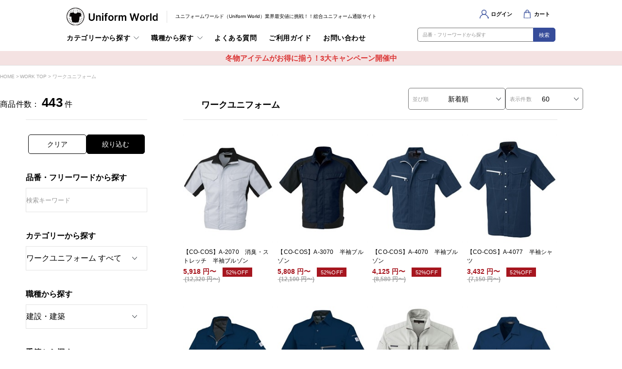

--- FILE ---
content_type: text/css
request_url: https://uniformworld.net/Css/base/variables.css
body_size: 1585
content:
@charset "UTF-8";

/* =======================================================================

  Variables.css

======================================================================= */


:root {

  /* =======================================================================
    テンプレート色
  ======================================================================= */

  /* テンプレート系設定 */
  --color-error: #DB3434;
  --color-main: #000;
  --color-bg-main: #f8f8f8;
  --color-font: #000;
  --color-font-red: #A5121B;
  --color-attention: #DB3434;
  --color-primary: #000;
  --color-warning: #DB3434;

  /* ユーティリティー系　（案件別色など） */
  /* プロパティ設定の名前的に　--color-色名で */

  --color-black: #000;
  --color-white: #fff;
  --color-red: #A6161F;
/*  --color-blue: #364C9A;
  --color-green: #3D8B91;*/
  --color-brown: #B87931;
  --color-yellow: #EFC129;

  /* Grey Color */
  --color-white-grey: #F0F0F0; /* 薄いグレー */
  --color-white-smoke: #F4F4F4;
  --color-silver-white: #F8F8F8;
  --color-very-light-grey: #E5E5E5;
  --color-lighter-grey: #DFDFDF;
  --color-light-grey: #A2A2A2;
  --color-grey: #9B9B9B;
  --color-middle-grey: #8E8E8E;
  --color-dark-grey: #707070;
  --color-darker-grey: #606060; /* 濃いグレー */
  --color-very-dark-grey: #555555; /* 濃いグレー */

  /* ナッパー用 */
  --color-office: #C16262;
  --color-office-light: #F8EEEC;
  --color-work: #364C9A;
  --color-work-light: #E7E9F1;
  --color-clinic: #3D8B91;
  --color-clinic-light: #E9F2F0;
  --color-service: #B28251;
  --color-service-light: #F3ECDD;


  /* =======================================================================
    タイトル
  ======================================================================= */

  --title-xs: 1.5rem;
  --title-s: 1.6rem;
  --title-m: 2.4rem;
  --title-l: 2.4rem;
  --title-xl: 3.2rem;


  /* =======================================================================
    テキスト
  ======================================================================= */

  --text-xs: 1rem;
  --text-s: 1.1rem;
  --text-m: 1.2rem;
  --text-l: 1.3rem;
  --text-xl: 1.4rem;
  --text-xxl: 1.5rem;


  /* =======================================================================
    z-index
  ======================================================================= */

  --zindex-behind: -10;
  --zindex-middle: 0;
  --zindex-front: 10;
  --zindex-header: 50;
  --zindex-header-bg: 30;
  --zindex-drawer: 90;
  --zindex-modal: 100;


  /* =======================================================================
    コンテンツ横幅
  ======================================================================= */

  --container-fluid: 100%;
  --container-default: 100%;
  --container-static: 100%;


  /* =======================================================================
    ユーティリティー関係
  ======================================================================= */

  --hover-opacity: .6;
  --transition-default: 350ms ease;
  --transitionDuration-fase: 150ms;
  --transitionDuration-default: 350ms;
  --transitionDuration-slow: 600ms;
  --transitionTimingFunction-default: ease;


  /* =======================================================================
    フォント関係
  ======================================================================= */

  --yu-gothic: "游ゴシック体", YuGothic, "游ゴシック Medium", "Yu Gothic Medium", "Yu Gothic", "Open Sans", "メイリオ", sans-serif;
  --hiragino-gothic: "ヒラギノ角ゴ ProN", "Hiragino Kaku Gothic Pro", "メイリオ", Meiryo, Verdana, sans-serif;
  --font-en: "Josefin Sans";
  --font-amiri: 'Amiri', serif;
  --roboto: 'Roboto', serif;


  /* =======================================================================
    ヘッダー関係
  ======================================================================= */
  --headerHeight: calc(var(--headerHeight-inner) + var(--tickerHeight));
  --headerHeight-inner: calc(var(--headerHeight-innerTop) + var(--headerHeight-innerBottom));
  --headerHeight-innerTop: 6rem;
  --headerHeight-innerBottom: 4rem;
  --tickerHeight: 2.5rem;

}



@media (min-width: 768px) {
  :root {


    /* =======================================================================
      タイトル
    ======================================================================= */

    --title-xs: 1.3rem;
    --title-s: 1.4rem;
    --title-m: 2rem;
    --title-l: 2.4rem;
    --title-xl: 2.6rem;


    /* =======================================================================
      テキスト
    ======================================================================= */

    --text-xs: .8rem;
    --text-s: .9rem;
    --text-m: 1rem;
    --text-l: 1.1rem;
    --text-xl: 1.2rem;
    --text-xxl: 1.3rem;


    /* =======================================================================
      コンテンツ横幅
    ======================================================================= */

    --container-default: 114rem;
    --container-static: 100rem;
    --container-middle: 80rem;
  }
}


@media (min-width: 980px) {
  :root {
    /* =======================================================================
      ヘッダー関係
    ======================================================================= */
    --headerHeight-inner: calc(var(--headerHeight-innerTop) + var(--headerHeight-innerMiddle) + var(--headerHeight-innerBottom));
    --headerHeight-innerTop: 8rem;
    --headerHeight-innerMiddle: 5rem;
    --headerHeight-innerBottom: 4.8rem;
    --tickerHeight: 2.8rem;
  }
}


--- FILE ---
content_type: text/css
request_url: https://uniformworld.net/Css/common_hf.css
body_size: 2814
content:

/* ------------------------------------------------
  共通
------------------------------------------------ */
.header img,
.footer img{
  width: 100%;
}
.header svg,
.footer svg {
  fill: currentColor;
}
.header-inner a {
  display: block;
}
/* ------------------------------------------------
  header
------------------------------------------------ */
.header {
  /* height: 12rem; */
  border-bottom: 1px solid var(--color-lighter-grey);
  position: fixed;
  width: 100%;
  background: #fff;
  z-index: 101;
}
.header.header_work,
.header.header_office,
.header.header_clinic,
.header.header_service {
  height: auto;
}
@media (min-width: 769px) {
  .header.header_work .header-inner,
  .header.header_office .header-inner,
  .header.header_clinic .header-inner,
  .header.header_service .header-inner {
    padding-bottom: 0;
  }
}
.header-inner {
  width: 110rem;
  margin: auto;
  padding-top: 2rem;
  padding-bottom: 1.4rem;
}
.header-inner .inner-box {
  display: flex;
  justify-content: space-between;
  align-items: center;
}
.header-inner .inner-box._02 {
  letter-spacing: 0.04em;
}
.header-title {
  display: flex;
  align-items: center;
}
.header-title .header-title-logo{
  width: 20.5rem;
}
.header-title .header-title-txt {
    font-size: 1.1rem;
    line-height: 1.5;
    margin-left: 2rem;
    padding-left: 2rem;
    position: relative;
}
@media screen and (min-width: 769px){
  .header-title .header-title-txt .hidden-phone{
      display: inline-block!important;
  }
}
.header-title .header-title-txt::before {
    height: 2.8rem;
    width: 1px;
    content: "";
    display: block;
    background: var(--color-lighter-grey);
    position: absolute;
    left: 0;
    top: -0.5rem;
}
.header-nav {
  display: flex;
  margin-bottom: 1rem;
}
.header-nav div {
  height: 3rem;
  font-size: 1.2rem;
  border-radius: 20px;
  font-weight: bold;
  padding: 0 1.2rem;
  line-height: 3rem;
}
.header-nav div a {
  display: flex;
  align-items: center;
}
.header-nav div a::before,
.header-nav div a::before{
  content: "";
  display: block;
  width: 2rem;
  height: 2rem;
  background-size: contain;
  margin-right: 0.5rem;
}
.header-nav div.nav-cart a::before{
  background-image: url(../Contents/ImagesPkg/common/ico_cart.svg#ico_cart);
}
.header-nav div.nav-user a::before{
  background-image: url(../Contents/ImagesPkg/common/ico_user.svg#ico_user);
}
.header-nav div:hover{
  background: #000;
  color: #fff;
}
.header-nav div:hover a::before{
  filter: invert(100%) sepia(51%) saturate(0%) hue-rotate(164deg) brightness(102%) contrast(100%);
}
.header-guide{
  display: flex;
  font-size: 1.5rem;
  letter-spacing: 0.04em;
  font-weight: bold;
  margin-left: 1rem;
}
.header-guide > li{
  margin-right: 2.7rem;
}
.header-search .wrapSearch{
  display: flex;
  justify-content: space-between;
  align-items: center;
  width: 31rem;
  height: 3.2rem;
  border-radius: 5px;
}
.header-search .wrapSearch input{
  padding: 0 1rem;
  width: 26rem;
  border: 1px solid var(--color-dark-grey);
  font-size: 1.1rem;
  border-right: 0;
  border-radius: 5px 0 0 5px;
  height: 3.2rem;
  display: flex;
  align-items: center;
  letter-spacing: 0;
}
.header-search .wrapSearch input:placeholder-shown {
  color: var(--color-middle-grey);
  font-size: 1.1rem;
}
.header-search .wrapSearch input::-webkit-input-placeholder {
  color: var(--color-middle-grey);
  font-size: 1.1rem;
}

.header-search .wrapSearch input:-moz-placeholder {
  color: var(--color-middle-grey);
  font-size: 1.1rem;
}

.header-search .wrapSearch input::-moz-placeholder {
  color: var(--color-middle-grey);
  font-size: 1.1rem;
}

.header-search .wrapSearch input:-ms-input-placeholder {
  color: var(--color-middle-grey);
  font-size: 1.1rem;
}
.header-search .wrapSearch .btnSearch a{
  background: var(--color-black);
  border: 1px solid var(--color-black);
  color: var(--color-white);
  font-size: 1.2rem;
  width: 5rem;
  text-align: center;
  border-radius: 0 5px 5px 0;
  height: 3.2rem;
  display: flex;
  align-items: center;
  justify-content: center;
}

.header__ticker-wrapper {
  --color-bg: #F4E2E2;
  --color-font: #DB3434;
}
.header__ticker-wrapper > * {
  display: grid;
  place-content: center;

  padding: .7rem 1.4rem;
  background-color: var(--color-bg);

  color: var(--color-font);
  font-size: 1.6rem;
  font-weight: bold;
}
@media (max-width: 767px) {
  .header__ticker-wrapper > * {
    padding: .9rem 1rem;
    font-size: 1.2rem;
  }
}

/* ------------------------------------------------
  Footer
------------------------------------------------ */
.footer {
  background: var(--color-bg-main);
  padding: 4rem 0 2rem;
}
.footer-inner{
  width: 110rem;
  margin: auto;
  position: relative;
}
.footer-logo{
  position: absolute;
  width: 20rem;
}
.footer-contents {
  margin-left: 25rem;
  display: flex;
  flex-direction: column;
}
.footer-contents .footer-guide {
  order: 1;
  display: flex;
  font-size: 1.6rem;
  font-weight: bold;
  margin-top: 1rem;
  margin-bottom: 2rem;
}
.footer-contents .footer-guide li {
  margin-right: 5rem;
}
.footer-contents .footer-company {
  order: 2;
  display: flex;
  font-size: 1.2rem;
  margin-bottom: 1rem;
}
.footer-contents .footer-company li:not(:last-child)::after {
  content: "";
  border-right: 1px solid var(--color-light-grey);
  margin: 0 2rem;
}
.footer-contents .footer-txt {
  order: 3;
}
.footer-sns{
  display: flex;
  justify-content: space-between;
  align-items: center;
  position: absolute;
  top: 5.5rem;
  width: 10.5rem;
}
.footer-sns li{
  width: 1.8rem;
}
.footer-copyright{
  text-align: center;
  margin-top: 4rem;
  font-family: var(--roboto);
  letter-spacing: 0.05em;
}


/* ------------------------------------------------ SP　------------------------------------------------ */



@media (max-width: 767px){
/* ------------------------------------------------
  header
------------------------------------------------ */
  .header {
    position: relative;
    /* height: 10rem; */
    border: none;
  }
  .header-inner {
    width: 100%;
    padding-top: 1rem;
  }
  .header-inner .inner-box {
    display: block;
  }
  .header-title {
    display: block;
    text-align: center;
  }
  .header-title .header-title-logo {
    width: 22rem;
    margin: auto;
  }
  .header-title .header-title-txt {
    font-size: 1rem;
    margin-left: 0;
    padding-left: 0;
    border-left: none;
    margin-top: 1.5rem;
  }
  .header-title .header-title-txt::before {
      display: none;
  }
  /* ------------------------------------------------
    navi
  ------------------------------------------------ */
  .sp-nav{
    background: var(--color-bg-main);
    position: fixed;
    bottom: 0;
    width: 100%;
    padding: 1.5rem 0;
  }
  .sp-nav ul {
    display: flex;
    align-content: center;
  }
  .sp-nav ul li {
    width: 20%;
    border-right: 1px solid #E3E3E3;
    text-align: center;
    font-size: 1.1rem;
  }
  .sp-nav ul li:last-child {
    border-right: none;
  }
  .sp-nav ul li,
  .sp-nav ul li a{
    height: 4.5rem;
    display: flex;
    flex-direction: column;
    justify-content: space-between;
  }
  .sp-nav ul li figure {
    margin: auto;
  }
  .sp-nav ul li.btn-menu figure {
      width: 2.6rem;
      padding-bottom: 0.4rem;
  }
  .sp-nav ul li.btn-search figure {
      width: 2rem;
      padding-bottom: 0.5rem;
  }
  .sp-nav ul li.btn-home figure {
      width: 2.2rem;
      padding-bottom: 0.2rem;
  }
  .sp-nav ul li.btn-inquiry figure {
      width: 2.8rem;
      padding-bottom: 0.6rem;
      padding-left: 0.4rem;
  }
  .sp-nav ul li.btn-cart figure {
      width: 2.6rem;
      padding-bottom: 0.5rem;
      padding-right: 0.4rem;
  }

  /* ------------------------------------------------
    ハンバーガー
  ------------------------------------------------ */
  html.scroll-prevent{
    overflow: hidden;
  }
  .sp-menu {
    left: -100%;
    position: fixed;
    transition: all .4s;
    background: rgba(0, 0, 0, 0.6);
    z-index: 1001;
    top: 0;
  }
  .sp-menu.show {
    width: 100%;
    height: 100vh;
    left: 0;
  }
  .sp-menu .spMenu-inner {
    width: 32rem;
    background: #fff;
    height: 100vh;
    font-size: 1.4rem;
    overflow-y: scroll;
    padding-bottom: 15rem;
  }
  .spMenu-inner li {
    border-bottom: 1px solid var(--color-lighter-grey);
    padding-left: 2rem;
  }
  .spMenu-inner li a{
    display: block;
  }
  /*spMenu-user*/
  .spMenu-inner .spMenu-user li {
    line-height: 5.5rem;
    font-weight: bold;
  }
  .spMenu-inner .spMenu-user li a{
    display: flex;
    align-items: center;
  }
  .spMenu-inner .spMenu-user li.spMenu-user_name {
    line-height: 3.5rem;
    padding-top: 1.5rem;
  }
  .spMenu-inner .spMenu-user li a::before {
    content: "";
    width: 2rem;
    height: 2rem;
    display: block;
    background-size: contain;
    margin-right: 1rem;
  }
  .spMenu-inner .spMenu-user li.spMenu-user_login a::before {
    background-image: url(../Contents/ImagesPkg/common/ico_user.svg);
  }
  .spMenu-inner .spMenu-user li.spMenu-user_list a::before {
    background-image: url(../Contents/ImagesPkg/common/ico_history.svg);
  }
  /*spMenu-guide*/
  .spMenu-inner .spMenu-guide li {
    line-height: 5rem;
  }
  .spMenu-inner .spMenu-guide li.spMenu-guide_ttl {
    line-height: 4rem;
    background: var(--color-very-light-grey);
  }
  /*.sp-menu_close*/
  .sp-menu_close._01 {
    content: "";
    width: 2rem;
    height: 2rem;
    display: block;
    background-size: contain;
    position: absolute;
    background-image: url(../Contents/ImagesPkg/common/nav_close.svg);
    filter: invert(95%) sepia(95%) saturate(0%) hue-rotate(118deg) brightness(105%) contrast(103%);
    right: 2rem;
    top: 2rem;
  }
  .sp-menu_close._02 {
    border: 1px solid var(--color-dark-grey);
    width: 24rem;
    line-height: 4rem;
    margin: 3rem auto 0;
    text-align: center;
    border-radius: 10px;
  }


  /* ------------------------------------------------
    Footer
  ------------------------------------------------ */
  .footer {
    padding: 2.5rem 0 11.5rem;
  }
  .footer-inner {
    width: 100%;
    padding: 0 1rem;
  }
  .footer-logo {
    position: relative;
    width: 22rem;
    margin: 0 auto 0.8rem;
  }
  .footer-contents {
    margin-left: 0;
    display: block;
  }
  .footer-contents .footer-guide {
    display: block;
    font-size: 1.6rem;
    margin-bottom: 0;
    border-top: 1px solid var(--color-dark-grey);
  }
  .footer-contents .footer-company {
    display: block;
    font-size: 1.6rem;
    margin-bottom: 0;
  }
  .footer-contents .footer-guide li,
  .footer-contents .footer-company li {
    margin-right: 0;
    border-bottom: 1px solid var(--color-dark-grey);
    line-height: 5rem;
    padding-left: 1rem;
  }
  .footer-contents .footer-company li:not(:last-child)::after {
    display: none;
  }
  .footer-contents .footer-txt {
    line-height: 1.6;
    text-align: center;
    margin-bottom: 2.6rem;
  }
  .footer-sns{
    position: relative;
    top: 0;
    width: 14.5rem;
    margin: 3rem auto 0;
  }
  .footer-sns li {
    width: 2.1rem;
  }
  .footer-copyright{
    margin-top: 3rem;
  }
}


--- FILE ---
content_type: text/css
request_url: https://uniformworld.net/Css/common_hf_work.css
body_size: 421
content:

/* ------------------------------------------------
  Header
------------------------------------------------ */
.header .header-guide > li:hover > a::before {
    border-bottom: 0.4rem solid var(--color-work);
}
.header_work .header-nav div a::before, 
.header_work .header-nav div a::before {
    filter: invert(26%) sepia(91%) saturate(481%) hue-rotate(189deg) brightness(96%) contrast(95%);
}
.header_work .header-nav div:hover{
  background: var(--color-work);
}
.header_work .header-search .wrapSearch .btnSearch a{
    background: var(--color-work);
    border: 1px solid var(--color-work);
}
.header_work .header-nav div:hover a::before{
  filter: invert(100%) sepia(51%) saturate(0%) hue-rotate(164deg) brightness(102%) contrast(100%);
}
.dropdown-N .dropdown-N-sub-menu li a:hover {
    color: var(--color-work);
}



/* ------------------------------------------------ SP　------------------------------------------------ */


@media (max-width: 767px){
  /* ------------------------------------------------
    Header
  ------------------------------------------------ */
  .spMenu-inner .spMenu-user li.spMenu-user_login,
  .spMenu-inner .spMenu-user li.spMenu-user_list{
    color: var(--color-work);
  }
  .spMenu-inner .spMenu-user li a::before {
    filter: invert(26%) sepia(91%) saturate(481%) hue-rotate(189deg) brightness(96%) contrast(95%);
  }
  .spMenu-inner .spMenu-guide li.spMenu-guide_ttl {
    background: var(--color-work-light);
  }
  .spMenu-guide_search .HeadSearchBox_wrap a {
    background: var(--color-work);
  }

  /* ------------------------------------------------
    Footer
  ------------------------------------------------ */
  .footer_description {
    background: var(--color-work-light);
  }
}

--- FILE ---
content_type: image/svg+xml
request_url: https://uniformworld.net/Contents/ImagesPkg/common/ico_user.svg
body_size: 29405
content:
<svg xmlns="http://www.w3.org/2000/svg" xmlns:xlink="http://www.w3.org/1999/xlink" width="20" height="20" viewBox="0 0 20 20">
  <image id="user" width="20" height="20" xlink:href="[data-uri]"/>
</svg>


--- FILE ---
content_type: application/javascript
request_url: https://uniformworld.net/Js/customModal.js
body_size: 1744
content:
var modal = {
	tgt_selector: '',
	tgt_selector_last: [],
	tgt_classname: '',
	open_class_name: 'is-open',
	flg_open: false,
	flg_before_modal: false,
	selector_modal: '.js-modal',
	tgt_btn: null,
	st: null,
	timer: null,
	callback_opened_function: null,
	ini: function (isUseUpdatePanel) {

		if ((isUseUpdatePanel === undefined) || (isUseUpdatePanel === false)) {
			jQuery('body').append(
				'<div class="modal js-modal" style="display: none;">' +
				'  <div class="modal-bg js-modal-close-btn"></div>' +
				'  <div class="modal-content-wrapper">' +
				'    <div class="js-modal-close-btn modal-header-close-btn"><span class="icon icon-close"></span></div>' +
				'    <div class="modal-content">' +
				'      <div class="modal-inner"></div>' +
				'    </div>' +
				'  </div>' +
				'</div>');
		}

		jQuery('.btn-modal-open').each(function () {
			jQuery(this).unbind('click').bind('click', function () {
				modal.open(jQuery(this).data('modal-selector'), jQuery(this).data('modal-classname'), jQuery(this).data('modal-callback-opened'));
			});
		});

		jQuery('.js-modal-close-btn').each(function () {
			jQuery(this).unbind('click').bind('click', function () {
				modal.close();
			});
		});
	},
	open: function (selector, classname, openedfunc) {

		// 背景の固定
		var body_width = jQuery('body').width();
		jQuery('body').css({
			'overflow': 'hidden',
			'max-width': body_width,
			'margin-right': window.innerWidth - document.body.clientWidth
		});
		jQuery(window).resize(function () {
			jQuery('body').css({
				'max-width': ''
			});
		});

		var time_delay = 0;
		if (modal.flg_open) {
			// モーダルが開いていたら一旦閉じるアニメーション実行
			jQuery(modal.selector_modal).removeClass(modal.open_class_name);
			time_delay = 500;

			modal.flg_before_modal = true;
		} else {
			modal.flg_before_modal = false;

			//モーダルを開いた状態でモーダルを開く場合に、直前のモーダルのセレクターを格納
			modal.tgt_selector_last = [selector, classname, openedfunc];
		}

		setTimeout(function () {
			// カスタムクラスをセット
			jQuery(modal.selector_modal).removeClass(modal.tgt_classname);
			jQuery(modal.selector_modal).addClass(classname);

			modal.tgt_classname = classname;

			// 直前のセレクタと違う場合
			var flg_tgt_selector_diff = false;
			if (modal.tgt_selector != selector) {
				flg_tgt_selector_diff = true;
			}

			// 既に格納されていたDOM位置を元に戻す
			modal.return_content();

			modal.tgt_selector = selector;
			jQuery(modal.tgt_selector).before('<div class="js-modal-content-original-position"></div>');

			//DOMをモーダルに追加
			jQuery(modal.selector_modal + ' .modal-inner').append(jQuery(modal.tgt_selector));
			jQuery(modal.selector_modal).show();

			// 直前のセレクタと違う場合、callback function 実行
			if (flg_tgt_selector_diff) {
				if (openedfunc) {
					modal.callback_opened_function = openedfunc;
					eval(openedfunc);
				}
			} else {
				// 直前のモーダルと違うcallback functionが指定されたら実行
				if (modal.callback_opened_function != openedfunc) {
					if (openedfunc) {
						modal.callback_opened_function = openedfunc;
						eval(openedfunc);
					}
				}
			}

			var modal_height = jQuery(modal.selector_modal + ' .modal-inner').height();

			if (jQuery(window).height() < modal_height) {
				jQuery(modal.selector_modal + ' .modal-content-wrapper').css({
					'max-height': modal_height + 'px'
				});
			}

			// モーダル内スクロール位置リセット
			jQuery(modal.selector_modal).scrollTop(0);

			// モーダルを開く
			jQuery(modal.selector_modal).addClass(modal.open_class_name);
			modal.flg_open = true;

		}, time_delay);
	},
	close: function () {
		// 背景固定の開放
		jQuery('body').css({
			'overflow': '',
			'max-width': '',
			'margin-right': ''
		});

		jQuery(modal.selector_modal).removeClass(modal.open_class_name);

		jQuery(modal.selector_modal).hide();

		setTimeout(function () {
			// 既に格納されていたDOM位置を元に戻す
			modal.return_content();
			modal.flg_open = false;
		}, 500);

		// 高さ指定解除
		jQuery(modal.selector_modal + ' .modal-content-wrapper').css({
			'height': ''
		});

		// モーダルから開かれたモーダルの場合は直前に開いていたモーダルを再度開く
		setTimeout(function () {
			if (modal.flg_before_modal) {
				modal.open(modal.tgt_selector_last[0], modal.tgt_selector_last[1], modal.tgt_selector_last[2]);
				modal.flg_before_modal = false;
			}
		}, 500);

	},
	return_content: function () {
		// DOM位置を元に戻す
		jQuery('.js-modal-content-original-position').before(jQuery(modal.tgt_selector));
		jQuery('.js-modal-content-original-position').remove();
	}
}

jQuery(function () {
	modal.ini();
});

--- FILE ---
content_type: application/javascript
request_url: https://uniformworld.net/Js/function.js?20220808
body_size: 1337
content:
function initializeFunctionJs() {
	// ヘッダーグローバル
	$('#HeadGlobalNavi ul > li.onMenu').hover(
		function(){
		$(".HeadGNaviList:not(:animated)",this).slideDown("fast");
		$(this).addClass('active');
	},
	function(){
		$(".HeadGNaviList",this).slideUp("fast");
		$(this).removeClass('active');
	});

	//ヘッダーメニューマウスオーバー
	$('#HeadRight .hoverMenu').hover(
	function(){
		$(this).children('.menu').stop().slideDown("fast");
	},
	function(){
		$(this).children('.menu').stop().slideUp("fast");
	});

	// 新着ニュース
	$('#dvTopNews ul').jScrollPane({ mouseWheelSpeed: 50 });

	// サイドメニュー
	// UpdatePanel利用時にイベントの多重登録を防ぐ
	var isAsyncPostback = Sys.WebForms.PageRequestManager.getInstance().get_isInAsyncPostBack();
	if (isAsyncPostback === false) {
		$(".categoryList .toggle").click(function() {
			$(this).next().slideToggle();
			$(this).toggleClass("active");
		});
	}

	// 商品一覧（ウィンドウショッピング）
	$(window).load(function () {
		var $variation;
		$('.glbPlist').heightLine().biggerlink().hover(function () {
			$variation = $(this).find('.variationview_wrap');
			if ($variation) $variation.show();
		}, function() {
			if ($variation) $variation.hide();
		});;
		$('.variationview_bg').heightLine().biggerlink();
	});

	// 商品一覧（一覧）
	$('.plPhoto').hover(function() {
		$variation = $(this).find('.variationview_wrap');
		if ( $variation ) $variation.show();
	}, function() {
		if ( $variation ) $variation.hide();
	});;

	// お気に入りリスト
	$('.favoriteProductImage').hover(function() {
		$variation = $(this).find('.variationview_wrap');
		if ( $variation ) $variation.show();
	}, function() {
		if ( $variation ) $variation.hide();
	});;

	// 購入履歴一覧
	$('.orderBtr').biggerlink();

	// 検索用モーダル 
	$(function () {
		var modalSearch = {
		  currentScrollPos: 0,
	
		  init: function(){
	
			$("a[href^=#modal]").on("click",function(){
			  var target = $(this).attr("href");
			  modalSearch.open(target);
			  return false;
			});
	
			$(".btn-close, .modal-overlay").on("click",function(){
			  var target = $(this).parents(".modal");
			  modalSearch.close(target);
			  return false;
			});
		  },
	
		  open: function(target){
			$(target).addClass("open show");
			this.fixedBody();
		  },
		  
		  close: function(target){
			target.removeClass("open");
			this.unfixedBody();
			setTimeout(function(){
			  target.removeClass("show");
			  target.find(".modal-wrapper").scrollTop(0);
			},400);
		  },
	
		  fixedBody: function(){
			this.currentScrollPos = $(window).scrollTop();
			$("body").css({
			  "position": "fixed",
			  "top": - this.currentScrollPos,
			});
		  },
		  
		  unfixedBody: function(){
			$("body").css({
			  "position": "relative",
			  "top": "auto",
			});
			$("body,html").animate({
			  "scrollTop": modalSearch.currentScrollPos,
			},1);
		  },
		};
	
		modalSearch.init();
	});

	// ページトップ
	$('.page-top a').click(function() {
		$('html, body').animate({scrollTop:0}, 'fast');
		return false;
	});
}

--- FILE ---
content_type: application/javascript
request_url: https://uniformworld.net/Js/productList.js
body_size: 746
content:
$(function () {
  sort();
  replaceTextSort();
  replacetextDisplay();
  inputCheckedExe();
  var process = function () {};
  if (Sys && Sys.Application) {
    Sys.Application.add_load(process);
  } else {
    process();
  }
});

function sort() {
  $('.nav__list .js-sortTrigger').on('click', function () {
    if ($(this).hasClass('is-open')) {
      $(this).siblings('.js-sortTarget').stop().slideUp(200);
      $(this).removeClass('is-open');
    } else {
      $('.js-sortTarget').stop().slideUp(200);
      $('.nav__list .js-sortTrigger.is-open').removeClass('is-open');
      $(this).addClass('is-open');
      $(this).siblings('.js-sortTarget').stop().slideDown(200);
    };
  });
}

function replaceTextSort() {
  $('.sort__box.sort .js-sortTarget > li').each(function (index) {
    if ($(this).hasClass('is-active')) {
      $('.sort__box.sort .txt').text($(this).text());
      $('.sort__box.sort .txt a').text($(this).text());
    }
  });
}

function replacetextDisplay() {
  $('.sort__box.displayQty .js-sortTarget > li').each(function (index) {
    if ($(this).hasClass('is-active')) {
      $('.sort__box.displayQty .txt').text($(this).text());
      $('.sort__box.displayQty .txt a').text($(this).text());
    }
  });
}

function inputCheckedExe() {
  $("input[type='checkbox']").change(function(){
    $("input[type='checkbox'][name='"+ $(this).attr("name")+ "']").each(function(){
      if ($(this).is(":checked")) {
        $(this).closest("dd").addClass("is-selected");
      } else {
        $(this).closest("dd").removeClass("is-selected");
      }
    });
  });
}

document.addEventListener("DOMContentLoaded", function () {
  heightSet();

  $('.products__history').each(function () {
    var len = $(this).find('#dvCheckList li').length;
    if (len > 0) {
      $(this).css('display', 'block');
    }
  });

  function heightSet() {
    var header = document.getElementById('Header');
    var header_h = header.clientHeight;
    document.documentElement.style.setProperty('--header-h', header_h);
  }
});

const setVh = () => {
  const vh = window.innerHeight * 0.01;
  document.documentElement.style.setProperty('--body-vh', `${vh}px`);
};
window.addEventListener('load', setVh);
window.addEventListener('resize', setVh);

--- FILE ---
content_type: image/svg+xml
request_url: https://uniformworld.net/Contents/ImagesPkg/common/nav_search.svg
body_size: 490
content:
<svg xmlns="http://www.w3.org/2000/svg" width="20.74" height="22.949" viewBox="0 0 20.74 22.949">
  <g id="グループ_3398" data-name="グループ 3398" transform="translate(-37 -1849)">
    <g id="楕円形_7" data-name="楕円形 7" transform="translate(37 1849)" fill="none" stroke="#000" stroke-width="2">
      <ellipse cx="9.556" cy="9.474" rx="9.556" ry="9.474" stroke="none"/>
      <ellipse cx="9.556" cy="9.474" rx="8.556" ry="8.474" fill="none"/>
    </g>
    <line id="線_15" data-name="線 15" x2="5.645" y2="6.21" transform="translate(51.355 1865.066)" fill="none" stroke="#000" stroke-width="2"/>
  </g>
</svg>
